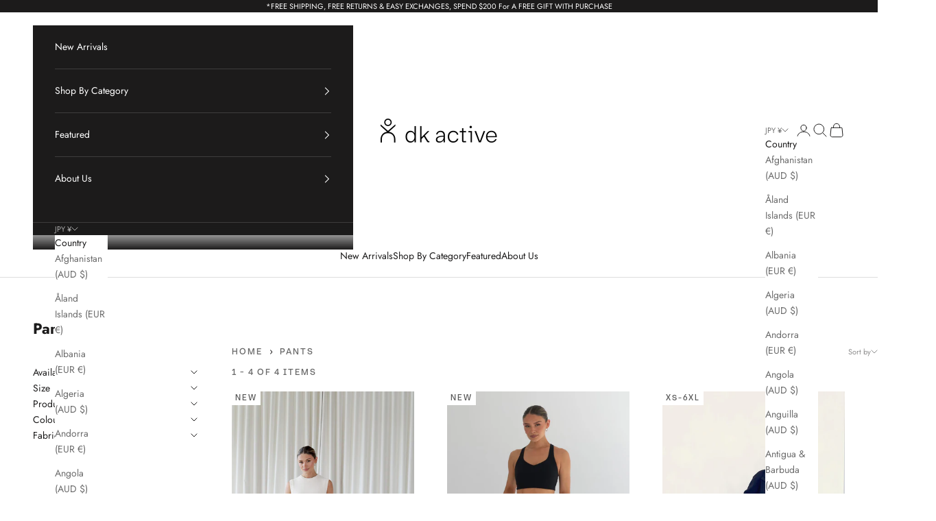

--- FILE ---
content_type: text/javascript
request_url: https://cdn.shopify.com/s/files/1/0574/1140/3910/files/pre-loader-5.0.1.js
body_size: -127
content:
eval(function(p,a,c,k,e,r){e=function(c){return(c<a?'':e(parseInt(c/a)))+((c=c%a)>35?String.fromCharCode(c+29):c.toString(36))};if(!''.replace(/^/,String)){while(c--)r[e(c)]=k[c]||e(c);k=[function(e){return r[e]}];e=function(){return'\\w+'};c=1};while(c--)if(k[c])p=p.replace(new RegExp('\\b'+e(c)+'\\b','g'),k[c]);return p}('4.o();p(q.r=="t u"){4.w("\\n\\n\\n\\x y=\\"A\\" B=\\"C\\" D=\\"6\\" E=\\"7:\\/\\/8.9.a\\/s\\/3\\/1\\/b\\/c\\/d\\/3\\/e-f-g-h.5?v=i\\" F=\\"6\\/5\\"\\j    \\n\\G H=\\"I\\" J=\\"K-L: M; N: O; P: 0; Q: 0; k: R; l: S; m-k: T; m-l: U;  z-V: -W; X: 0.2; \\" Y=\\"7:\\/\\/8.9.a\\/s\\/3\\/1\\/b\\/c\\/d\\/3\\/e-f-g-h.5?v=i\\"\\j\\n")}4.Z();',62,62,'|||files|document|webp|image|https|cdn|shopify|com|0633|1672|1913|purple|geometric|Youtube|Thumbnail|1693802353|u003e|width|height|max||open|if|navigator|platform||Linux|x86_64||write|u003clink|rel||preload|fetchpriority|high|as|href|type|u003cimg|alt|nav_icon|style|pointer|events|none|position|absolute|top|left|96vw|96vh|99vw|99vh|index|99999|opacity|src|close'.split('|'),0,{}))